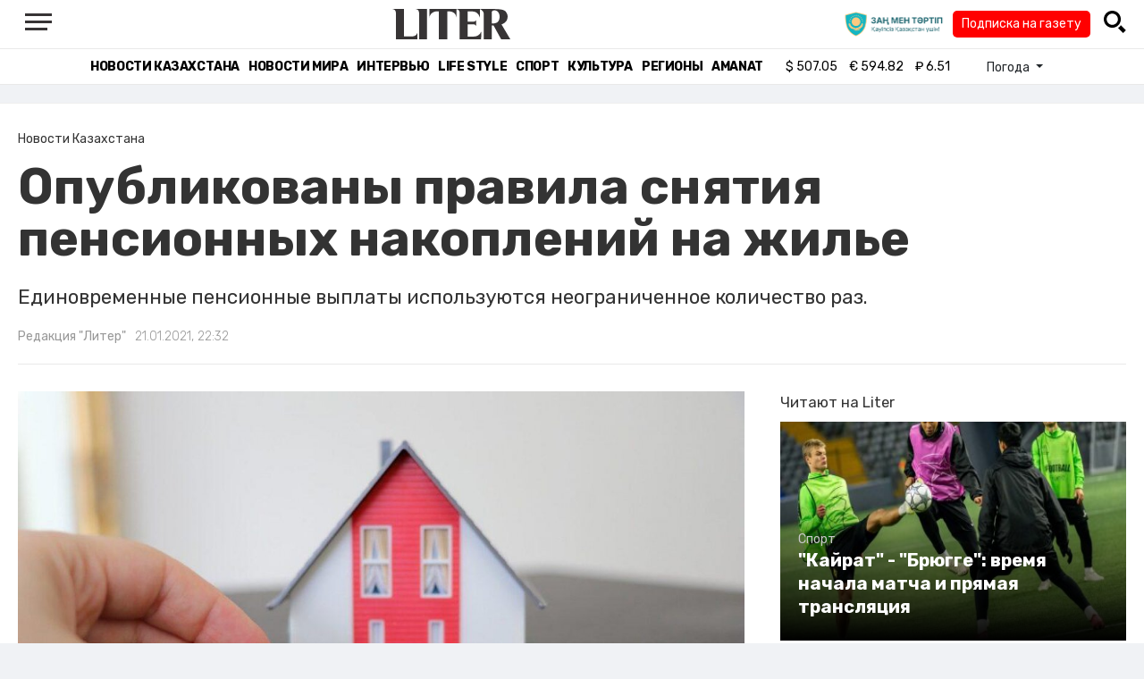

--- FILE ---
content_type: text/html; charset=UTF-8
request_url: https://liter.kz/opublikovany-pravila-snyatiya-pensionnyh-nakoplenij-na-zhile/
body_size: 14707
content:
<!DOCTYPE html>
<html lang="ru" class="no-js" prefix="og: http://ogp.me/ns#">
<head >
    <title>Опубликованы правила снятия пенсионных накоплений на жилье</title>

    <link rel="canonical" href="https://liter.kz/opublikovany-pravila-snyatiya-pensionnyh-nakoplenij-na-zhile/"/>

    
    <meta charset="UTF-8" />
<meta name="keywords" content="жилье, правила, Пенсионные, накопления" />
<meta name="description" content="Единовременные пенсионные выплаты используются неограниченное количество раз." />
<meta name="robots" content="follow, index, max-snippet:-1, max-video-preview:-1, max-image-preview:large" />
<meta name="news_keywords" content="жилье, правила, Пенсионные, накопления" />
<meta property="og:site_name" content="Новости Казахстана - Liter.kz" />
<meta property="og:title" content="Опубликованы правила снятия пенсионных накоплений на жилье" />
<meta property="og:description" content="Единовременные пенсионные выплаты используются неограниченное количество раз." />
<meta property="og:url" content="https://liter.kz/opublikovany-pravila-snyatiya-pensionnyh-nakoplenij-na-zhile/" />
<meta property="og:locale" content="ru_RU" />
<meta property="og:image" content="https://liter.kz/cache/imagine/1200/uploads/news/2021/01/21/house-4516176_1280.jpg" />
<meta property="og:type" content="article" />
<meta property="og:image:alt" content="Опубликованы правила снятия пенсионных накоплений на жилье" />
<meta property="twitter:image" content="https://liter.kz/cache/imagine/1200/uploads/news/2021/01/21/house-4516176_1280.jpg" />
<meta property="og:image:secure_url" content="https://liter.kz/cache/imagine/1200/uploads/news/2021/01/21/house-4516176_1280.jpg" />
<meta property="og:image:width" content="1200" />
<meta property="og:image:height" content="799" />
<meta property="og:image:type" content="image/jpeg" />
<meta property="article:tag" content="жилье, правила, Пенсионные, накопления" />
<meta property="article:section" content="Новости Казахстана" />
<meta property="article:published_time" content="2021-01-21T22:32:59+05:00" />
<meta property="article:modified_time" content="2021-12-23T07:10:59+05:00" />
<meta property="og:updated_time" content="2021-12-23T07:10:59+05:00" />
<meta property="twitter:card" content="summary_large_image" />
<meta property="twitter:title" content="Опубликованы правила снятия пенсионных накоплений на жилье" />
<meta property="twitter:description" content="Единовременные пенсионные выплаты используются неограниченное количество раз." />

    <link href="https://liter.kz/favicon.ico" rel="icon" type="image/x-icon" />
    <link href="https://liter.kz/favicon.ico" rel="shortcut icon" type="image/vnd.microsoft.icon" />
    <link rel="icon" type="image/png" sizes="16x16" href="/build/favicons/favicon-16x16.png">
    <link rel="icon" type="image/png" sizes="32x32" href="/build/favicons/favicon-32x32.png">
    <link rel="apple-touch-icon" sizes="57x57" href="/build/favicons/apple-icon-57x57.png">
    <link rel="apple-touch-icon" sizes="60x60" href="/build/favicons/apple-icon-60x60.png">
    <link rel="apple-touch-icon" sizes="72x72" href="/build/favicons/apple-icon-72x72.png">
    <link rel="apple-touch-icon" sizes="76x76" href="/build/favicons/apple-icon-76x76.png">
    <link rel="apple-touch-icon" sizes="114x114" href="/build/favicons/apple-icon-114x114.png">
    <link rel="apple-touch-icon" sizes="120x120" href="/build/favicons/apple-icon-120x120.png">
    <link rel="apple-touch-icon" sizes="144x144" href="/build/favicons/apple-icon-144x144.png">
    <link rel="apple-touch-icon" sizes="152x152" href="/build/favicons/apple-icon-152x152.png">
    <link rel="apple-touch-icon" sizes="180x180" href="/build/favicons/apple-icon-180x180.png">
    <link rel="icon" type="image/png" sizes="192x192" href="/build/favicons/android-icon-192x192.png">
    <link rel="icon" type="image/png" sizes="96x96" href="/build/favicons/favicon-96x96.png">
    <link rel="manifest" href="/build/favicons/manifest.json">
    <meta name="msapplication-TileColor" content="#ffffff">
    <meta name="msapplication-TileImage" content="/build/favicons/ms-icon-144x144.png">
    <meta name="theme-color" content="#ffffff">
    <meta name="viewport" content="width=device-width, initial-scale=1, shrink-to-fit=no">
    <meta name="pmail-verification" content="1fcf2bad9c4405f22ce95a51c314a6cb">
    <link href="//fonts.googleapis.com" rel="dns-prefetch preconnect"/>
    <link href="//www.youtube.com" rel="dns-prefetch preconnect"/>
    <link rel="preconnect" href="https://fonts.googleapis.com">
    <link rel="preconnect" href="https://fonts.gstatic.com" crossorigin>
    <link href="https://fonts.googleapis.com/css2?family=Rubik:wght@300;400;500;700&display=swap" rel="stylesheet">

    <!-- Google tag (gtag.js) -->
    <script async src="https://www.googletagmanager.com/gtag/js?id=G-DW7XF2E5MB"></script>
    <script>
        window.dataLayer = window.dataLayer || [];
        function gtag(){dataLayer.push(arguments);}
        gtag('js', new Date());

        gtag('config', 'G-DW7XF2E5MB');
    </script>

                <link rel="stylesheet" href="/build/app.e8f113cb.css">
        <style>
            .hidden {
                display: none !important;
            }
        </style>
    <link href="/custom.css?1767643194" rel="stylesheet" type="text/css">
    

    <link rel="stylesheet" href="/build/news-view.5bcd5c48.css">

                 <script type="application/ld+json">{"@context":"https:\/\/schema.org","@type":"WebSite","@id":"https:\/\/liter.kz\/#website","url":"https:\/\/liter.kz\/","name":"\u041e\u043f\u0443\u0431\u043b\u0438\u043a\u043e\u0432\u0430\u043d\u044b \u043f\u0440\u0430\u0432\u0438\u043b\u0430 \u0441\u043d\u044f\u0442\u0438\u044f \u043f\u0435\u043d\u0441\u0438\u043e\u043d\u043d\u044b\u0445 \u043d\u0430\u043a\u043e\u043f\u043b\u0435\u043d\u0438\u0439 \u043d\u0430 \u0436\u0438\u043b\u044c\u0435","potentialAction":{"@type":"SearchAction","target":"https:\/\/liter.kz\/search\/?search_text={search_term_string}","query-input":"required name=search_term_string"}}</script>
         <script type="application/ld+json">{"@context":"http:\/\/schema.org","@type":"WebPage","headline":"\u041e\u043f\u0443\u0431\u043b\u0438\u043a\u043e\u0432\u0430\u043d\u044b \u043f\u0440\u0430\u0432\u0438\u043b\u0430 \u0441\u043d\u044f\u0442\u0438\u044f \u043f\u0435\u043d\u0441\u0438\u043e\u043d\u043d\u044b\u0445 \u043d\u0430\u043a\u043e\u043f\u043b\u0435\u043d\u0438\u0439 \u043d\u0430 \u0436\u0438\u043b\u044c\u0435","url":"https:\/\/liter.kz\/","image":{"@type":"ImageObject","url":"https:\/\/liter.kz\/build\/images\/default.jpg","width":1200,"height":740}}</script>
         <script type="application/ld+json">{"@context":"https:\/\/schema.org","@type":"Organization","@id":"https:\/\/liter.kz\/#organization","name":"Liter.kz","email":"liternews@mail.ru","url":"https:\/\/liter.kz\/","sameAs":["http:\/\/www.facebook.com\/literkz","http:\/\/twitter.com\/intent\/follow?source=followbutton\u0026variant=1.0\u0026screen_name=Literkz","http:\/\/www.youtube.com\/channel\/UCgY7BC-BSDIokqg9hnvbHKQ?sub_confirmation=1","http:\/\/vk.com\/liter_kz","https:\/\/t.me\/liternews"],"address":{"@type":"PostalAddress","streetAddress":"\u043f\u0440. \u041a\u0443\u043d\u0430\u0435\u0432\u0430, 12\/1","addressLocality":"\u0433. \u041d\u0443\u0440-\u0421\u0443\u043b\u0442\u0430\u043d","addressRegion":"\u0433. \u041d\u0443\u0440-\u0421\u0443\u043b\u0442\u0430\u043d","postalCode":"010017","addressCountry":{"@type":"Country","name":"KZ"}},"contactPoint":{"@type":"ContactPoint","telephone":"+7 (7172) 76-84-66","contactType":"technical support"},"logo":{"@type":"ImageObject","url":"https:\/\/liter.kz\/build\/images\/liter-logo-news.png","width":233,"height":60}}</script>
    

    <script type="application/ld+json">{"@context":"https:\/\/schema.org","@type":"NewsArticle","name":"\u041e\u043f\u0443\u0431\u043b\u0438\u043a\u043e\u0432\u0430\u043d\u044b \u043f\u0440\u0430\u0432\u0438\u043b\u0430 \u0441\u043d\u044f\u0442\u0438\u044f \u043f\u0435\u043d\u0441\u0438\u043e\u043d\u043d\u044b\u0445 \u043d\u0430\u043a\u043e\u043f\u043b\u0435\u043d\u0438\u0439 \u043d\u0430 \u0436\u0438\u043b\u044c\u0435","headline":"\u041e\u043f\u0443\u0431\u043b\u0438\u043a\u043e\u0432\u0430\u043d\u044b \u043f\u0440\u0430\u0432\u0438\u043b\u0430 \u0441\u043d\u044f\u0442\u0438\u044f \u043f\u0435\u043d\u0441\u0438\u043e\u043d\u043d\u044b\u0445 \u043d\u0430\u043a\u043e\u043f\u043b\u0435\u043d\u0438\u0439 \u043d\u0430 \u0436\u0438\u043b\u044c\u0435","description":"\u0415\u0434\u0438\u043d\u043e\u0432\u0440\u0435\u043c\u0435\u043d\u043d\u044b\u0435 \u043f\u0435\u043d\u0441\u0438\u043e\u043d\u043d\u044b\u0435 \u0432\u044b\u043f\u043b\u0430\u0442\u044b \u0438\u0441\u043f\u043e\u043b\u044c\u0437\u0443\u044e\u0442\u0441\u044f \u043d\u0435\u043e\u0433\u0440\u0430\u043d\u0438\u0447\u0435\u043d\u043d\u043e\u0435 \u043a\u043e\u043b\u0438\u0447\u0435\u0441\u0442\u0432\u043e \u0440\u0430\u0437.","articleBody":"\u041e\u043f\u0443\u0431\u043b\u0438\u043a\u043e\u0432\u0430\u043d\u044b \u043f\u0440\u0430\u0432\u0438\u043b\u0430 \u0438\u0441\u043f\u043e\u043b\u044c\u0437\u043e\u0432\u0430\u043d\u0438\u044f \u0435\u0434\u0438\u043d\u043e\u0432\u0440\u0435\u043c\u0435\u043d\u043d\u044b\u0445 \u043f\u0435\u043d\u0441\u0438\u043e\u043d\u043d\u044b\u0445 \u043d\u0430\u043a\u043e\u043f\u043b\u0435\u043d\u0438\u0439 \u0434\u043b\u044f \u0443\u043b\u0443\u0447\u0448\u0435\u043d\u0438\u044f \u0436\u0438\u043b\u0438\u0449\u043d\u044b\u0445 \u0443\u0441\u043b\u043e\u0432\u0438\u0439, \u043f\u0435\u0440\u0435\u0434\u0430\u0435\u0442 Liter.kz.\r\u041f\u0440\u0430\u0432\u0438\u043b\u0430 \u0443\u0442\u0432\u0435\u0440\u0436\u0434\u0435\u043d\u044b \u043f\u0440\u0438\u043a\u0430\u0437\u043e\u043c \u043c\u0438\u043d\u0438\u0441\u0442\u0440\u0430 \u0438\u043d\u0434\u0443\u0441\u0442\u0440\u0438\u0438 \u0438 \u0438\u043d\u0444\u0440\u0430\u0441\u0442\u0440\u0443\u043a\u0442\u0443\u0440\u043d\u043e\u0433\u043e \u0440\u0430\u0437\u0432\u0438\u0442\u0438\u044f \u0420\u041a \u043e\u0442 21 \u044f\u043d\u0432\u0430\u0440\u044f 2021 \u0433\u043e\u0434\u0430.\r\u0415\u0434\u0438\u043d\u043e\u0432\u0440\u0435\u043c\u0435\u043d\u043d\u044b\u0435 \u043f\u0435\u043d\u0441\u0438\u043e\u043d\u043d\u044b\u0435 \u0432\u044b\u043f\u043b\u0430\u0442\u044b \u0434\u043e\u043f\u0443\u0441\u043a\u0430\u0435\u0442\u0441\u044f \u0438\u0441\u043f\u043e\u043b\u044c\u0437\u043e\u0432\u0430\u0442\u044c \u0434\u043b\u044f \u0441\u043b\u0435\u0434\u0443\u044e\u0449\u0438\u0445 \u0446\u0435\u043b\u0435\u0439:\r\r \t\u043f\u043e\u043b\u043d\u043e\u0433\u043e \u0440\u0430\u0441\u0447\u0435\u0442\u0430 \u043f\u043e \u0433\u0440\u0430\u0436\u0434\u0430\u043d\u0441\u043a\u043e-\u043f\u0440\u0430\u0432\u043e\u0432\u044b\u043c \u0441\u0434\u0435\u043b\u043a\u0430\u043c, \u0441\u0432\u044f\u0437\u0430\u043d\u043d\u044b\u0445 \u0441\u00a0\u043f\u0440\u0438\u043e\u0431\u0440\u0435\u0442\u0435\u043d\u0438\u0435\u043c \u0436\u0438\u043b\u0438\u0449\u0430 \u0432 \u0441\u043e\u0431\u0441\u0442\u0432\u0435\u043d\u043d\u043e\u0441\u0442\u044c \u043f\u043e \u0434\u043e\u0433\u043e\u0432\u043e\u0440\u0430\u043c \u043a\u0443\u043f\u043b\u0438-\u043f\u0440\u043e\u0434\u0430\u0436\u0438,\u00a0\u043f\u0440\u0438\u0432\u0430\u0442\u0438\u0437\u0430\u0446\u0438\u0438, \u0440\u0430\u0441\u0441\u0440\u043e\u0447\u043a\u0438, \u043e\u0431\u043c\u0435\u043d\u0430 (\u043c\u0435\u043d\u044b) \u0436\u0438\u043b\u0438\u0449\u0430, \u043f\u043e \u0434\u043e\u0433\u043e\u0432\u043e\u0440\u0430\u043c \u043e \u0434\u043e\u043b\u0435\u0432\u043e\u043c \u0443\u0447\u0430\u0441\u0442\u0438\u0438 \u0432 \u0436\u0438\u043b\u0438\u0449\u043d\u043e\u043c \u0441\u0442\u0440\u043e\u0438\u0442\u0435\u043b\u044c\u0441\u0442\u0432\u0435 \u043f\u0440\u0438 \u043d\u0430\u043b\u0438\u0447\u0438\u0438 \u0433\u0430\u0440\u0430\u043d\u0442\u0438\u0438 \u0441\u043e\u0433\u043b\u0430\u0441\u043d\u043e \u0437\u0430\u043a\u043e\u043d\u043e\u0434\u0430\u0442\u0435\u043b\u044c\u0441\u0442\u0432\u0443 \u043e \u0434\u043e\u043b\u0435\u0432\u043e\u043c \u0443\u0447\u0430\u0441\u0442\u0438\u0438;\r \t\u0441\u0442\u0440\u043e\u0438\u0442\u0435\u043b\u044c\u0441\u0442\u0432\u0430 \u0438\u043d\u0434\u0438\u0432\u0438\u0434\u0443\u0430\u043b\u044c\u043d\u043e\u0433\u043e \u0436\u0438\u043b\u043e\u0433\u043e \u0434\u043e\u043c\u0430, \u0432\u043a\u043b\u044e\u0447\u0430\u044f \u043f\u0440\u0438\u043e\u0431\u0440\u0435\u0442\u0435\u043d\u0438\u0435 \u0437\u0435\u043c\u0435\u043b\u044c\u043d\u043e\u0433\u043e \u0443\u0447\u0430\u0441\u0442\u043a\u0430 \u0441 \u0446\u0435\u043b\u0435\u0432\u044b\u043c \u043d\u0430\u0437\u043d\u0430\u0447\u0435\u043d\u0438\u0435\u043c \u2013 \u0438\u043d\u0434\u0438\u0432\u0438\u0434\u0443\u0430\u043b\u044c\u043d\u043e\u0435 \u0436\u0438\u043b\u0438\u0449\u043d\u043e\u0435 \u0441\u0442\u0440\u043e\u0438\u0442\u0435\u043b\u044c\u0441\u0442\u0432\u043e \u0438\u043b\u0438 \u043b\u0438\u0447\u043d\u043e\u0435 \u043f\u043e\u0434\u0441\u043e\u0431\u043d\u043e\u0435 \u0445\u043e\u0437\u044f\u0439\u0441\u0442\u0432\u043e;\r \t\u0432\u043d\u0435\u0441\u0435\u043d\u0438\u044f \u043f\u0435\u0440\u0432\u043e\u043d\u0430\u0447\u0430\u043b\u044c\u043d\u043e\u0433\u043e \u0432\u0437\u043d\u043e\u0441\u0430 \u0434\u043b\u044f \u043f\u043e\u043b\u0443\u0447\u0435\u043d\u0438\u044f \u0438\u043f\u043e\u0442\u0435\u0447\u043d\u043e\u0433\u043e \u0436\u0438\u043b\u0438\u0449\u043d\u043e\u0433\u043e \u0437\u0430\u0439\u043c\u0430 \u043d\u0430 \u043f\u0440\u0438\u043e\u0431\u0440\u0435\u0442\u0435\u043d\u0438\u0435 \u0436\u0438\u043b\u0438\u0449\u0430 \u0438 (\u0438\u043b\u0438) \u0436\u0438\u043b\u0438\u0449\u0430 \u0441 \u043f\u0440\u043e\u0432\u0435\u0434\u0435\u043d\u0438\u0435\u043c \u0440\u0435\u043c\u043e\u043d\u0442\u0430 \u0432 \u0440\u0430\u043c\u043a\u0430\u0445 \u043e\u0434\u043d\u043e\u0433\u043e \u0434\u043e\u0433\u043e\u0432\u043e\u0440\u0430 \u0431\u0430\u043d\u043a\u043e\u0432\u0441\u043a\u043e\u0433\u043e \u0437\u0430\u0439\u043c\u0430, \u0447\u0430\u0441\u0442\u0438\u0447\u043d\u043e\u0433\u043e \u0438\u043b\u0438 \u043f\u043e\u043b\u043d\u043e\u0433\u043e \u043f\u043e\u0433\u0430\u0448\u0435\u043d\u0438\u044f \u0437\u0430\u0434\u043e\u043b\u0436\u0435\u043d\u043d\u043e\u0441\u0442\u0438 \u043f\u043e \u0438\u043f\u043e\u0442\u0435\u0447\u043d\u043e\u043c\u0443 \u0436\u0438\u043b\u0438\u0449\u043d\u043e\u043c\u0443 \u0437\u0430\u0439\u043c\u0443;\r \t\u043f\u043e\u043b\u0443\u0447\u0435\u043d\u0438\u044f, \u0447\u0430\u0441\u0442\u0438\u0447\u043d\u043e\u0433\u043e \u0438\u043b\u0438 \u043f\u043e\u043b\u043d\u043e\u0433\u043e \u043f\u043e\u0433\u0430\u0448\u0435\u043d\u0438\u044f \u0437\u0430\u0434\u043e\u043b\u0436\u0435\u043d\u043d\u043e\u0441\u0442\u0438, \u0440\u0435\u0444\u0438\u043d\u0430\u043d\u0441\u0438\u0440\u043e\u0432\u0430\u043d\u0438\u044f \u0438\u043f\u043e\u0442\u0435\u0447\u043d\u043e\u0433\u043e \u0436\u0438\u043b\u0438\u0449\u043d\u043e\u0433\u043e \u0437\u0430\u0439\u043c\u0430;\r \t\u043f\u0440\u0438\u043e\u0431\u0440\u0435\u0442\u0435\u043d\u0438\u044f \u0436\u0438\u043b\u0438\u0449\u0430 \u0432 \u0440\u0430\u043c\u043a\u0430\u0445 \u0444\u0438\u043d\u0430\u043d\u0441\u0438\u0440\u043e\u0432\u0430\u043d\u0438\u044f \u0438\u0441\u043b\u0430\u043c\u0441\u043a\u0438\u043c \u0431\u0430\u043d\u043a\u043e\u043c;\r \t\u0447\u0430\u0441\u0442\u0438\u0447\u043d\u043e\u0433\u043e \u0438\u043b\u0438 \u043f\u043e\u043b\u043d\u043e\u0433\u043e \u043f\u043e\u0433\u0430\u0448\u0435\u043d\u0438\u044f \u0437\u0430\u0434\u043e\u043b\u0436\u0435\u043d\u043d\u043e\u0441\u0442\u0438 \u043f\u043e \u0434\u043e\u0433\u043e\u0432\u043e\u0440\u0430\u043c \u0434\u043e\u043b\u0433\u043e\u0441\u0440\u043e\u0447\u043d\u043e\u0439 \u0430\u0440\u0435\u043d\u0434\u044b \u0436\u0438\u043b\u0438\u0449\u0430 \u0441 \u043f\u0440\u0430\u0432\u043e\u043c \u0432\u044b\u043a\u0443\u043f\u0430, \u043f\u0440\u0435\u0434\u043e\u0441\u0442\u0430\u0432\u043b\u0435\u043d\u043d\u043e\u0433\u043e \u0432 \u0440\u0430\u043c\u043a\u0430\u0445 \u043f\u0440\u043e\u0433\u0440\u0430\u043c\u043c \u0436\u0438\u043b\u0438\u0449\u043d\u043e\u0433\u043e \u0441\u0442\u0440\u043e\u0438\u0442\u0435\u043b\u044c\u0441\u0442\u0432\u0430 \u0438 \u0430\u043d\u0442\u0438\u043a\u0440\u0438\u0437\u0438\u0441\u043d\u044b\u0445 \u043f\u0440\u043e\u0433\u0440\u0430\u043c\u043c.\r\r\u0415\u0434\u0438\u043d\u043e\u0432\u0440\u0435\u043c\u0435\u043d\u043d\u044b\u0435 \u043f\u0435\u043d\u0441\u0438\u043e\u043d\u043d\u044b\u0435 \u0432\u044b\u043f\u043b\u0430\u0442\u044b \u0438\u0441\u043f\u043e\u043b\u044c\u0437\u0443\u044e\u0442\u0441\u044f \u043d\u0435\u043e\u0433\u0440\u0430\u043d\u0438\u0447\u0435\u043d\u043d\u043e\u0435 \u043a\u043e\u043b\u0438\u0447\u0435\u0441\u0442\u0432\u043e \u0440\u0430\u0437.\u00a0\u041f\u0440\u0438 \u044d\u0442\u043e\u043c \u0434\u043e\u043f\u0443\u0441\u043a\u0430\u0435\u0442\u0441\u044f \u0438\u0441\u043f\u043e\u043b\u044c\u0437\u043e\u0432\u0430\u043d\u0438\u0435 \u043f\u043e\u043b\u0443\u0447\u0430\u0442\u0435\u043b\u0435\u043c \u0435\u0434\u0438\u043d\u043e\u0432\u0440\u0435\u043c\u0435\u043d\u043d\u044b\u0445 \u043f\u0435\u043d\u0441\u0438\u043e\u043d\u043d\u044b\u0445 \u0432\u044b\u043f\u043b\u0430\u0442, \u043f\u0440\u0438\u043d\u0430\u0434\u043b\u0435\u0436\u0430\u0449\u0438\u0445 \u0437\u0430\u044f\u0432\u0438\u0442\u0435\u043b\u044e \u0432 \u043b\u0438\u0446\u0435 \u0441\u0443\u043f\u0440\u0443\u0433\u0430 (\u0438) \u0438 (\u0438\u043b\u0438) \u0431\u043b\u0438\u0437\u043a\u0438\u0445 \u0440\u043e\u0434\u0441\u0442\u0432\u0435\u043d\u043d\u0438\u043a\u043e\u0432.\r\u041d\u0430\u043b\u0438\u0447\u0438\u0435 \u0432 \u0441\u043e\u0431\u0441\u0442\u0432\u0435\u043d\u043d\u043e\u0441\u0442\u0438 \u043f\u043e\u043b\u0443\u0447\u0430\u0442\u0435\u043b\u044f \u0436\u0438\u043b\u0438\u0449\u0430 \u043d\u0435 \u044f\u0432\u043b\u044f\u0435\u0442\u0441\u044f \u043e\u0441\u043d\u043e\u0432\u0430\u043d\u0438\u0435\u043c \u0434\u043b\u044f\u00a0\u043e\u0442\u043a\u0430\u0437\u0430 \u0432 \u043f\u043e\u043b\u0443\u0447\u0435\u043d\u0438\u0438 \u0438 \u0438\u0441\u043f\u043e\u043b\u044c\u0437\u043e\u0432\u0430\u043d\u0438\u0438 \u0435\u0434\u0438\u043d\u043e\u0432\u0440\u0435\u043c\u0435\u043d\u043d\u044b\u0445 \u043f\u0435\u043d\u0441\u0438\u043e\u043d\u043d\u044b\u0445 \u0432\u044b\u043f\u043b\u0430\u0442.\r\u00ab\u0418\u0441\u043f\u043e\u043b\u044c\u0437\u043e\u0432\u0430\u043d\u0438\u0435 \u0435\u0434\u0438\u043d\u043e\u0432\u0440\u0435\u043c\u0435\u043d\u043d\u044b\u0445 \u043f\u0435\u043d\u0441\u0438\u043e\u043d\u043d\u044b\u0445 \u0432\u044b\u043f\u043b\u0430\u0442 \u0434\u043b\u044f \u0443\u043b\u0443\u0447\u0448\u0435\u043d\u0438\u044f\u00a0\u0436\u0438\u043b\u0438\u0449\u043d\u044b\u0445 \u0443\u0441\u043b\u043e\u0432\u0438\u0439 \u043e\u0441\u0443\u0449\u0435\u0441\u0442\u0432\u043b\u044f\u0435\u0442\u0441\u044f \u0431\u0435\u0437\u043d\u0430\u043b\u0438\u0447\u043d\u044b\u043c \u0441\u043f\u043e\u0441\u043e\u0431\u043e\u043c.\u00a0\u041f\u0440\u0438 \u043d\u0435\u0434\u043e\u0441\u0442\u0430\u0442\u043e\u0447\u043d\u043e\u0441\u0442\u0438 \u0441\u0443\u043c\u043c\u044b \u0435\u0434\u0438\u043d\u043e\u0432\u0440\u0435\u043c\u0435\u043d\u043d\u044b\u0445 \u043f\u0435\u043d\u0441\u0438\u043e\u043d\u043d\u044b\u0445 \u0432\u044b\u043f\u043b\u0430\u0442 \u00a0\u0434\u043e\u043f\u0443\u0441\u043a\u0430\u0435\u0442\u0441\u044f \u0438\u0441\u043f\u043e\u043b\u044c\u0437\u043e\u0432\u0430\u043d\u0438\u0435 \u0441\u043e\u0431\u0441\u0442\u0432\u0435\u043d\u043d\u044b\u0445 \u0441\u0440\u0435\u0434\u0441\u0442\u0432. \u0422\u0430\u043a\u0436\u0435 \u043d\u0435 \u0434\u043e\u043f\u0443\u0441\u043a\u0430\u044e\u0442\u0441\u044f \u0438\u0441\u043f\u043e\u043b\u044c\u0437\u043e\u0432\u0430\u043d\u0438\u0435 \u0435\u0434\u0438\u043d\u043e\u0432\u0440\u0435\u043c\u0435\u043d\u043d\u044b\u0445 \u043f\u0435\u043d\u0441\u0438\u043e\u043d\u043d\u044b\u0445 \u0432\u044b\u043f\u043b\u0430\u0442 \u043d\u0430\u00a0\u043f\u0440\u0438\u043e\u0431\u0440\u0435\u0442\u0435\u043d\u0438\u0435 \u043d\u0435\u0434\u0432\u0438\u0436\u0438\u043c\u043e\u0433\u043e \u0438\u043c\u0443\u0449\u0435\u0441\u0442\u0432\u0430 \u0443 \u0441\u0443\u043f\u0440\u0443\u0433\u0430 (-\u0433\u0438), \u0431\u043b\u0438\u0437\u043a\u0438\u0445 \u0440\u043e\u0434\u0441\u0442\u0432\u0435\u043d\u043d\u0438\u043a\u043e\u0432 \u043f\u043e\u043b\u0443\u0447\u0430\u0442\u0435\u043b\u044f\u00bb, - \u0433\u043e\u0432\u043e\u0440\u0438\u0442\u0441\u044f \u0432 \u0443\u0442\u0432\u0435\u0440\u0436\u0434\u0435\u043d\u043d\u044b\u0445 \u043f\u0440\u0430\u0432\u0438\u043b\u0430\u0445.\r\u0414\u043b\u044f \u0438\u0441\u043f\u043e\u043b\u044c\u0437\u043e\u0432\u0430\u043d\u0438\u044f \u0435\u0434\u0438\u043d\u043e\u0432\u0440\u0435\u043c\u0435\u043d\u043d\u044b\u0445 \u043f\u0435\u043d\u0441\u0438\u043e\u043d\u043d\u044b\u0445 \u0432\u044b\u043f\u043b\u0430\u0442 \u0434\u043b\u044f \u0443\u043b\u0443\u0447\u0448\u0435\u043d\u0438\u044f\u00a0\u0436\u0438\u043b\u0438\u0449\u043d\u044b\u0445 \u0443\u0441\u043b\u043e\u0432\u0438\u0439 \u0437\u0430\u044f\u0432\u0438\u0442\u0435\u043b\u044c \u0441\u0430\u043c\u043e\u0441\u0442\u043e\u044f\u0442\u0435\u043b\u044c\u043d\u043e \u043f\u043e\u043b\u0443\u0447\u0430\u0435\u0442 \u0438\u0437 \u0415\u041d\u041f\u0424 \u0438\u043d\u0444\u043e\u0440\u043c\u0430\u0446\u0438\u044e \u043e \u0434\u043e\u0441\u0442\u0443\u043f\u043d\u043e\u0439 \u0441\u0443\u043c\u043c\u0435 \u0435\u0434\u0438\u043d\u043e\u0432\u0440\u0435\u043c\u0435\u043d\u043d\u043e\u0439 \u043f\u0435\u043d\u0441\u0438\u043e\u043d\u043d\u043e\u0439 \u0432\u044b\u043f\u043b\u0430\u0442\u044b, \u0432 \u0442\u043e\u043c \u0447\u0438\u0441\u043b\u0435 \u0447\u0435\u0440\u0435\u0437 \u0438\u043d\u0442\u0435\u0440\u043d\u0435\u0442-\u0440\u0435\u0441\u0443\u0440\u0441 \u0415\u041d\u041f\u0424.\r\u0417\u0430\u044f\u0432\u0438\u0442\u0435\u043b\u044c \u043f\u043e\u0441\u0440\u0435\u0434\u0441\u0442\u0432\u043e\u043c \u042d\u0426\u041f \u0438\u043b\u0438 \u0438\u043d\u044b\u043c \u044d\u043b\u0435\u043a\u0442\u0440\u043e\u043d\u043d\u044b\u043c \u0441\u043f\u043e\u0441\u043e\u0431\u043e\u043c, \u0443\u0441\u0442\u0430\u043d\u043e\u0432\u043b\u0435\u043d\u043d\u044b\u043c \u0432\u043d\u0443\u0442\u0440\u0435\u043d\u043d\u0438\u043c \u0434\u043e\u043a\u0443\u043c\u0435\u043d\u0442\u043e\u043c \u0443\u043f\u043e\u043b\u043d\u043e\u043c\u043e\u0447\u0435\u043d\u043d\u043e\u0433\u043e \u043e\u043f\u0435\u0440\u0430\u0442\u043e\u0440\u0430, \u0430\u0432\u0442\u043e\u0440\u0438\u0437\u0443\u0435\u0442\u0441\u044f \u043d\u0430 \u0438\u043d\u0442\u0435\u0440\u043d\u0435\u0442-\u0440\u0435\u0441\u0443\u0440\u0441\u0435 \u0443\u043f\u043e\u043b\u043d\u043e\u043c\u043e\u0447\u0435\u043d\u043d\u043e\u0433\u043e \u043e\u043f\u0435\u0440\u0430\u0442\u043e\u0440\u0430. \u0417\u0430\u0442\u0435\u043c \u043e\u0442\u043a\u0440\u044b\u0432\u0430\u0435\u0442 \u0441\u0432\u043e\u0439 \u043b\u0438\u0447\u043d\u044b\u0439 \u043a\u0430\u0431\u0438\u043d\u0435\u0442, \u0432 \u043a\u043e\u0442\u043e\u0440\u043e\u043c \u043f\u043e\u0434\u0430\u0435\u0442 \u0437\u0430\u044f\u0432\u043a\u0443 \u043d\u0430 \u043e\u0442\u043a\u0440\u044b\u0442\u0438\u0435 \u0441\u043f\u0435\u0446\u0438\u0430\u043b\u044c\u043d\u043e\u0433\u043e \u0441\u0447\u0435\u0442\u0430.\r\u0417\u0430\u044f\u0432\u0438\u0442\u0435\u043b\u044c \u043c\u043e\u0436\u0435\u0442 \u0442\u0430\u043a\u0436\u0435 \u043e\u0442\u043a\u0440\u044b\u0442\u044c \u0441\u043f\u0435\u0446\u0438\u0430\u043b\u044c\u043d\u044b\u0439 \u0441\u0447\u0435\u0442 \u0438\u043d\u044b\u043c \u0441\u043f\u043e\u0441\u043e\u0431\u043e\u043c. \u041f\u043e\u0441\u043b\u0435 \u043e\u0442\u043a\u0440\u044b\u0442\u0438\u044f \u0441\u043f\u0435\u0446\u0438\u0430\u043b\u044c\u043d\u043e\u0433\u043e \u0441\u0447\u0435\u0442\u0430 \u0437\u0430\u044f\u0432\u0438\u0442\u0435\u043b\u044c \u0437\u0430\u043f\u043e\u043b\u043d\u044f\u0435\u0442 \u044d\u043b\u0435\u043a\u0442\u0440\u043e\u043d\u043d\u044b\u0435 \u0437\u0430\u044f\u0432\u043b\u0435\u043d\u0438\u044f \u043d\u0430 \u0435\u0434\u0438\u043d\u043e\u0432\u0440\u0435\u043c\u0435\u043d\u043d\u0443\u044e \u043f\u0435\u043d\u0441\u0438\u043e\u043d\u043d\u0443\u044e \u0432\u044b\u043f\u043b\u0430\u0442\u0443 \u0441 \u0443\u043a\u0430\u0437\u0430\u043d\u0438\u0435\u043c \u043d\u043e\u043c\u0435\u0440\u0430 \u0441\u043f\u0435\u0446\u0438\u0430\u043b\u044c\u043d\u043e\u0433\u043e \u0441\u0447\u0435\u0442\u0430, \u0446\u0435\u043b\u0438 \u0438\u0441\u043f\u043e\u043b\u044c\u0437\u043e\u0432\u0430\u043d\u0438\u044f, \u0434\u043e\u0441\u0442\u0443\u043f\u043d\u043e\u0439 \u0441\u0443\u043c\u043c\u044b, \u0441\u043f\u043e\u0441\u043e\u0431\u043e\u0432 \u0443\u0434\u0435\u0440\u0436\u0430\u043d\u0438\u044f \u0438 \u043f\u0435\u0440\u0435\u0447\u0438\u0441\u043b\u0435\u043d\u0438\u044f \u0438\u043d\u0434\u0438\u0432\u0438\u0434\u0443\u0430\u043b\u044c\u043d\u043e\u0433\u043e \u043f\u043e\u0434\u043e\u0445\u043e\u0434\u043d\u043e\u0433\u043e \u043d\u0430\u043b\u043e\u0433\u0430.\r\u0421 \u043f\u043e\u043b\u043d\u044b\u043c \u0442\u0435\u043a\u0441\u0442\u043e\u043c \u0434\u043e\u043a\u0443\u043c\u0435\u043d\u0442\u0430 \u043c\u043e\u0436\u043d\u043e \u043e\u0437\u043d\u0430\u043a\u043e\u043c\u0438\u0442\u044c\u0441\u044f \u0437\u0434\u0435\u0441\u044c.\r\u0420\u0430\u043d\u0435\u0435 \u0441\u0442\u0430\u043b\u043e \u0438\u0437\u0432\u0435\u0441\u0442\u043d\u043e, \u0447\u0442\u043e \u0441 1 \u044f\u043d\u0432\u0430\u0440\u044f 2021 \u0433\u043e\u0434\u0430 \u043a\u0430\u0437\u0430\u0445\u0441\u0442\u0430\u043d\u0446\u044b, \u043a\u043e\u0442\u043e\u0440\u044b\u0435 \u0438\u043c\u0435\u044e\u0442 \u043f\u043e\u0440\u043e\u0433 \u0434\u043e\u0441\u0442\u0430\u0442\u043e\u0447\u043d\u043e\u0441\u0442\u0438, \u0441\u043c\u043e\u0433\u0443\u0442 \u0438\u0441\u043f\u043e\u043b\u044c\u0437\u043e\u0432\u0430\u0442\u044c \u0447\u0430\u0441\u0442\u044c \u0441\u0432\u043e\u0438\u0445 \u043f\u0435\u043d\u0441\u0438\u043e\u043d\u043d\u044b\u0445 \u043d\u0430\u043a\u043e\u043f\u043b\u0435\u043d\u0438\u0439 \u043d\u0430 \u043f\u043e\u043a\u0443\u043f\u043a\u0443 \u0436\u0438\u043b\u044c\u044f, \u0443\u043b\u0443\u0447\u0448\u0435\u043d\u0438\u0435 \u0441\u0432\u043e\u0438\u0445 \u0436\u0438\u043b\u0438\u0449\u043d\u044b\u0445 \u0443\u0441\u043b\u043e\u0432\u0438\u0439, \u043e\u043f\u043b\u0430\u0442\u0443 \u043b\u0435\u0447\u0435\u043d\u0438\u044f, \u0430 \u0442\u0430\u043a\u0436\u0435 \u0441\u043c\u043e\u0433\u0443\u0442 \u0432\u043b\u043e\u0436\u0438\u0442\u044c \u0441\u0440\u0435\u0434\u0441\u0442\u0432\u0430 \u0432 \u0446\u0435\u043d\u043d\u044b\u0435 \u0431\u0443\u043c\u0430\u0433\u0438.\r\u0414\u0435\u043f\u0443\u0442\u0430\u0442 \u041c\u0430\u0436\u0438\u043b\u0438\u0441\u0430 \u0410\u043c\u0430\u043d\u0436\u0430\u043d \u0416\u0430\u043c\u0430\u043b\u043e\u0432 \u043f\u043e\u043f\u0440\u043e\u0441\u0438\u043b \u041f\u0440\u0430\u0432\u0438\u0442\u0435\u043b\u044c\u0441\u0442\u0432\u043e \u043f\u043e\u0441\u043a\u043e\u0440\u0435\u0435 \u0443\u0442\u0432\u0435\u0440\u0434\u0438\u0442\u044c \u043f\u0440\u0430\u0432\u0438\u043b\u0430 \u0438\u0437\u044a\u044f\u0442\u0438\u044f \u043f\u0435\u043d\u0441\u0438\u043e\u043d\u043d\u044b\u0445 \u0441\u0440\u0435\u0434\u0441\u0442\u0432. \u041f\u043e \u0435\u0433\u043e \u0441\u043b\u043e\u0432\u0430\u043c, \u044d\u0442\u0438 \u043f\u0440\u0430\u0432\u0438\u043b\u0430 \u0436\u0434\u0435\u0442 671 \u0442\u044b\u0441\u044f\u0447\u0430 \u0433\u0440\u0430\u0436\u0434\u0430\u043d, \u0438 \u043c\u043d\u043e\u0433\u0438\u0435 \u0443\u0436\u0435 \u0432\u044b\u0431\u0440\u0430\u043b\u0438 \u0441\u0435\u0431\u0435 \u0436\u0438\u043b\u044c\u0435.\r\u0412 \u041a\u0430\u0437\u0430\u0445\u0441\u0442\u0430\u043d\u0435 \u0437\u0430\u043f\u0443\u0441\u0442\u0438\u043b\u0438 \u043d\u043e\u0432\u044b\u0439 \u0441\u0435\u0440\u0432\u0438\u0441 \u043f\u043e \u043f\u0440\u043e\u0432\u0435\u0440\u043a\u0435 \u043f\u0435\u043d\u0441\u0438\u043e\u043d\u043d\u044b\u0445 \u043d\u0430\u043a\u043e\u043f\u043b\u0435\u043d\u0438\u0439. \u0427\u0442\u043e\u0431\u044b \u0432\u043e\u0441\u043f\u043e\u043b\u044c\u0437\u043e\u0432\u0430\u0442\u044c\u0441\u044f \u0438\u043c, \u043d\u0443\u0436\u043d\u043e \u043f\u0435\u0440\u0435\u0439\u0442\u0438 \u043d\u0430 \u0441\u043f\u0435\u0446\u0438\u0430\u043b\u044c\u043d\u044b\u0439 \u043f\u043e\u0440\u0442\u0430\u043b \u0438 \u0430\u0432\u0442\u043e\u0440\u0438\u0437\u043e\u0432\u0430\u0442\u044c\u0441\u044f \u0441 \u043f\u043e\u043c\u043e\u0449\u044c\u044e \u043e\u0434\u043d\u043e\u0440\u0430\u0437\u043e\u0432\u043e\u0433\u043e \u043f\u0430\u0440\u043e\u043b\u044f.\r\u0412 \u00ab\u041e\u0442\u0431\u0430\u0441\u044b \u0431\u0430\u043d\u043a\u0435\u00bb \u0440\u0430\u0437\u0440\u0430\u0431\u043e\u0442\u0430\u043b\u0438 \u043f\u043e\u0440\u0442\u0430\u043b, \u0441 \u043f\u043e\u043c\u043e\u0449\u044c\u044e \u043a\u043e\u0442\u043e\u0440\u043e\u0433\u043e \u043a\u0430\u0437\u0430\u0445\u0441\u0442\u0430\u043d\u0446\u044b \u0441\u043c\u043e\u0433\u0443\u0442 \u043f\u043e\u0434\u0430\u0442\u044c \u0437\u0430\u044f\u0432\u043b\u0435\u043d\u0438\u044f \u043d\u0430 \u0434\u043e\u0441\u0440\u043e\u0447\u043d\u043e\u0435 \u0441\u043d\u044f\u0442\u0438\u0435 \u0447\u0430\u0441\u0442\u0438 \u043f\u0435\u043d\u0441\u0438\u043e\u043d\u043d\u044b\u0445 \u043d\u0430\u043a\u043e\u043f\u043b\u0435\u043d\u0438\u0439. \u0421\u0430\u0439\u0442 \u0437\u0430\u0440\u0430\u0431\u043e\u0442\u0430\u0435\u0442, \u043a\u043e\u0433\u0434\u0430 \u043f\u043e\u0434\u043f\u0438\u0448\u0443\u0442 \u0432\u0441\u0435 \u043d\u0435\u043e\u0431\u0445\u043e\u0434\u0438\u043c\u044b\u0435 \u0434\u043e\u043a\u0443\u043c\u0435\u043d\u0442\u044b.","dateCreated":"2021-01-21T23:32:59+06:00","datePublished":"2021-01-21T22:32:59+05:00","dateModified":"2021-12-23T07:10:59+05:00","articleSection":"\u041d\u043e\u0432\u043e\u0441\u0442\u0438 \u041a\u0430\u0437\u0430\u0445\u0441\u0442\u0430\u043d\u0430","publisher":{"@type":"Organization","name":"Liter.kz","url":"\/","address":{"@type":"PostalAddress","streetAddress":"\u043f\u0440. \u041a\u0443\u043d\u0430\u0435\u0432\u0430, 12\/1","addressLocality":"\u0433. \u0410\u0441\u0442\u0430\u043d\u0430","addressRegion":"\u0433. \u0410\u0441\u0442\u0430\u043d\u0430","postalCode":"010017","addressCountry":{"@type":"Country","name":"KZ"}},"contactPoint":{"@type":"ContactPoint","telephone":"+7 (7172) 76-84-66","contactType":"technical support"},"logo":{"@type":"ImageObject","url":"https:\/\/liter.kz\/build\/images\/liter-logo-news.png","width":233,"height":60},"sameAs":["http:\/\/www.facebook.com\/literkz","http:\/\/twitter.com\/intent\/follow?source=followbutton\u0026variant=1.0\u0026screen_name=Literkz","http:\/\/www.youtube.com\/channel\/UCgY7BC-BSDIokqg9hnvbHKQ?sub_confirmation=1","http:\/\/vk.com\/liter_kz","https:\/\/t.me\/liternews"]},"url":"https:\/\/liter.kz\/opublikovany-pravila-snyatiya-pensionnyh-nakoplenij-na-zhile\/","mainEntityOfPage":{"@type":"WebPage","@id":"https:\/\/liter.kz\/opublikovany-pravila-snyatiya-pensionnyh-nakoplenij-na-zhile\/","name":"\u041e\u043f\u0443\u0431\u043b\u0438\u043a\u043e\u0432\u0430\u043d\u044b \u043f\u0440\u0430\u0432\u0438\u043b\u0430 \u0441\u043d\u044f\u0442\u0438\u044f \u043f\u0435\u043d\u0441\u0438\u043e\u043d\u043d\u044b\u0445 \u043d\u0430\u043a\u043e\u043f\u043b\u0435\u043d\u0438\u0439 \u043d\u0430 \u0436\u0438\u043b\u044c\u0435"},"image":{"@type":"ImageObject","url":"https:\/\/liter.kz\/cache\/imagine\/1200\/uploads\/news\/2021\/01\/21\/house-4516176_1280.jpg","width":1200,"height":799},"author":{"@type":"Person","name":"\u0420\u0435\u0434\u0430\u043a\u0446\u0438\u044f \u0022\u041b\u0438\u0442\u0435\u0440\u0022","url":"\/author\/editors\/"}}</script>
    <script type="application/ld+json">{"@context":"https:\/\/schema.org","@type":"hentry","entry-title":"\u041e\u043f\u0443\u0431\u043b\u0438\u043a\u043e\u0432\u0430\u043d\u044b \u043f\u0440\u0430\u0432\u0438\u043b\u0430 \u0441\u043d\u044f\u0442\u0438\u044f \u043f\u0435\u043d\u0441\u0438\u043e\u043d\u043d\u044b\u0445 \u043d\u0430\u043a\u043e\u043f\u043b\u0435\u043d\u0438\u0439 \u043d\u0430 \u0436\u0438\u043b\u044c\u0435","published":"2021-01-21T22:32:59+05:00","updated":"2021-12-23T07:10:59+05:00"}</script>
    <script type="application/ld+json">{"@context":"https:\/\/schema.org","@type":"BreadcrumbList","itemListElement":[{"@type":"ListItem","position":1,"item":{"@id":"https:\/\/liter.kz\/","url":"https:\/\/liter.kz\/","name":"\u041e\u043f\u0443\u0431\u043b\u0438\u043a\u043e\u0432\u0430\u043d\u044b \u043f\u0440\u0430\u0432\u0438\u043b\u0430 \u0441\u043d\u044f\u0442\u0438\u044f \u043f\u0435\u043d\u0441\u0438\u043e\u043d\u043d\u044b\u0445 \u043d\u0430\u043a\u043e\u043f\u043b\u0435\u043d\u0438\u0439 \u043d\u0430 \u0436\u0438\u043b\u044c\u0435"}},{"@type":"ListItem","position":2,"item":{"@id":"https:\/\/liter.kz\/kazakhstan-news\/","url":"https:\/\/liter.kz\/kazakhstan-news\/","name":"\u041d\u043e\u0432\u043e\u0441\u0442\u0438 \u041a\u0430\u0437\u0430\u0445\u0441\u0442\u0430\u043d\u0430"}},{"@type":"ListItem","position":3,"item":{"@id":"https:\/\/liter.kz\/opublikovany-pravila-snyatiya-pensionnyh-nakoplenij-na-zhile\/","url":"https:\/\/liter.kz\/opublikovany-pravila-snyatiya-pensionnyh-nakoplenij-na-zhile\/","name":"\u041e\u043f\u0443\u0431\u043b\u0438\u043a\u043e\u0432\u0430\u043d\u044b \u043f\u0440\u0430\u0432\u0438\u043b\u0430 \u0441\u043d\u044f\u0442\u0438\u044f \u043f\u0435\u043d\u0441\u0438\u043e\u043d\u043d\u044b\u0445 \u043d\u0430\u043a\u043e\u043f\u043b\u0435\u043d\u0438\u0439 \u043d\u0430 \u0436\u0438\u043b\u044c\u0435"}}]}</script>

        <link href="https://liter.kz/opublikovany-pravila-snyatiya-pensionnyh-nakoplenij-na-zhile/amp/" rel="amphtml"/>

        <!--В <head> сайта один раз добавьте код загрузчика-->
        <script>window.yaContextCb = window.yaContextCb || []</script>
        <script src="https://yandex.ru/ads/system/context.js" defer></script>
    <!-- Yandex.Metrika counter -->
    <script type="text/javascript" >
        (function(m,e,t,r,i,k,a){m[i]=m[i]||function(){(m[i].a=m[i].a||[]).push(arguments)};
            m[i].l=1*new Date();
            for (var j = 0; j < document.scripts.length; j++) {if (document.scripts[j].src === r) { return; }}
            k=e.createElement(t),a=e.getElementsByTagName(t)[0],k.async=1,k.src=r,a.parentNode.insertBefore(k,a)})
        (window, document, "script", "https://mc.yandex.ru/metrika/tag.js", "ym");

        ym(53375884, "init", {
            clickmap:true,
            trackLinks:true,
            accurateTrackBounce:true
        });
    </script>
    <noscript><div><img src="https://mc.yandex.ru/watch/53375884" style="position:absolute; left:-9999px;" alt="" /></div></noscript>
    <!-- /Yandex.Metrika counter -->

    <!--LiveInternet counter--><script>
        new Image().src = "https://counter.yadro.ru/hit?r"+
            escape(document.referrer)+((typeof(screen)=="undefined")?"":
                ";s"+screen.width+"*"+screen.height+"*"+(screen.colorDepth?
                    screen.colorDepth:screen.pixelDepth))+";u"+escape(document.URL)+
            ";h"+escape(document.title.substring(0,150))+
            ";"+Math.random();</script><!--/LiveInternet-->
    <script charset="UTF-8" src="//web.webpushs.com/js/push/8c16fe778fa9074f362f8a249f0e3d88_1.js" defer></script>
</head>
<body class="view-desktop">

    <section class="header header--border-bottom">
    <div class="container ">
        <div class="d-flex justify-content-between align-items-center" id="header-content">
            <div class="d-flex align-items-center">
                <a class="menu-bars"
                   onclick="document.getElementById('offCanvasLeftOverlap').classList.add('is-open');document.getElementById('js-off-canvas-overlay').classList.add('is-visible');"><i><span></span><span></span><span
                                class="last"></span></i></a>
            </div>
            <div class="d-flex align-items-center xl-mt-10 xl-mb-10">
                <a href="/" class="d-flex " rel="home">
                    <img class="site-logo" src="/build/svg/liter-logo-black.svg" alt="liter-logo" width="132" height="34"></a>
            </div>

            <div class="search-icon">
                <div class="logo30">
                    <a href="#" target="_blank" title="Закон и порядок"><img src="/uploads/ztlogo.png" class="logo30"></a>
                </div>
                <div class="podpis-gaz-div">
                    <div class="podpis-gaz">
                        <a href="https://kaspi.kz/pay/KAZAKHGAZETTERI?9446=15&started_from=QR" target="_blank" title="Подписка на газету">Подписка на газету</a>
                    </div>
                </div>
                <img src="/build/svg/iconmonstr-magnifier-3.svg"
                     alt="Поиск по сайту"
                     width="25" height="25"
                     class="search-icon__img"
                     id="search-icon"
                     onclick="document.getElementById('header-content').classList.add('hidden'); document.getElementById('search-block').classList.remove('hidden')"
                >
            </div>
        </div>
        <div class="d-flex justify-content-center align-items-center">
            <div class="search-block hidden" id="search-block">
                <div class="search__block">
                    <form action="https://liter.kz/search/" method="get" autocomplete="off"
                          class="row gx-3 align-items-center">
                        <div class="col-1 col-xl-1 text-center">
                            <button type="button" class="btn-close btn-close-white search__block-close"
                                    onclick="document.getElementById('header-content').classList.remove('hidden'); document.getElementById('search-block').classList.add('hidden')"
                                    aria-label="Закрыть"
                            ></button>
                        </div>
                        <div class="col-9 col-xl-9">
                            <input type="text"
                                   class="form-control search__block-input"
                                   name="search_text"
                                   placeholder="Поиск по сайту"
                                   title="Поиск по сайту">
                        </div>
                        <div class="col-2 col-xl-2 d-grid">
                            <button type="submit" class="btn btn-primary search__block-submit">Поиск</button>
                        </div>
                    </form>
                </div>
            </div>
        </div>
    </div>
</section>

    <section class="header-menu header--border-bottom ">
        <div class="container header-menu__wrapper d-flex justify-content-center align-items-center">
                        <a href="/kazakhstan-news/"
               class="header-menu__link d-block xl-mr-20">
                Новости Казахстана
            </a>
            <a href="/world-news/"
               class="header-menu__link d-block xl-mr-20">
                Новости мира
            </a>
                <a href="/interview/"
                   class="header-menu__link d-block xl-mr-20">
                    Интервью
                </a>
                <a href="/lajfhaki/"
                   class="header-menu__link d-block xl-mr-20">
                    Life style
                </a>
                <a href="/sport/"
                   class="header-menu__link d-block xl-mr-20">
                    Спорт
                </a>
                <a href="/culture/"
                   class="header-menu__link d-block xl-mr-20">
                    Культура
                </a>
                <a href="/regiony/"
                   class="header-menu__link d-block xl-mr-20">
                    Регионы
                </a>
                <a href="/nur-otan/"
                   class="header-menu__link d-block xl-mr-20">
                    Amanat
                </a>
            
                <div class="currency xl-pl-15 xl-pr-10">
                    <span class="currency__item"  title="курс НБРК на 21.01.2026"><span
                    class="currency__icon">$</span>&nbsp;507.05</span>                                                        <span class="currency__item"  title="курс НБРК на 21.01.2026"><span
                    class="currency__icon">€</span>&nbsp;594.82</span>                                                                    <span class="currency__item" title="курс НБРК на 21.01.2026"><span
                    class="currency__icon">₽</span>&nbsp;6.51</span>            </div>

                <div class="temperature d-flex xs-pl-10">
        <div class="d-flex align-items-center" title="Погода">
                        <a class="btn dropdown-toggle temperature__title" href="#" role="button" id="dropdownMenuLink"
               data-bs-toggle="dropdown" aria-expanded="false">
                Погода
            </a>

            <ul class="dropdown-menu dropdown-menu-lg-end" aria-labelledby="dropdownMenuLink">
                                    <li>
                        <a class="dropdown-item"
                           href="https://www.gismeteo.kz/weather-nur-sultan-5164/"
                           target="_blank"
                        >Астана: -13.2°</a>
                    </li>
                                                    <li><a class="dropdown-item"
                           href="https://www.gismeteo.kz/weather-almaty-5205/"
                           target="_blank"
                        >Алматы: -10.3°</a>
                    </li>
                                                    <li><a class="dropdown-item"
                           href="https://www.gismeteo.kz/weather-shymkent-5324/"
                           target="_blank"
                        >Шымкент: 1.3°</a>
                    </li>
                                                    <li><a class="dropdown-item"
                           href="https://www.gismeteo.kz/weather-taraz-5325/"
                           target="_blank"
                        >Тараз: 1.3°</a>
                    </li>
                                                    <li><a class="dropdown-item"
                           href="https://www.gismeteo.kz/weather-turkistan-5321/"
                           target="_blank"
                        >Туркестан: -0.7°</a>
                    </li>
                                                    <li><a class="dropdown-item"
                           href="https://www.gismeteo.kz/weather-taldykorgan-5203/"
                           target="_blank"
                        >Талдыкорган: -16.1°</a>
                    </li>
                                                    <li><a class="dropdown-item"
                           href="https://www.gismeteo.kz/weather-karaganda-5168/"
                           target="_blank"
                        >Караганда: -20.3°</a>
                    </li>
                                                    <li><a class="dropdown-item"
                           href="https://www.gismeteo.kz/weather-aktobe-5165/"
                           target="_blank"
                        >Актобе: -14.2°</a>
                    </li>
                                                    <li><a class="dropdown-item"
                           href="https://www.gismeteo.kz/weather-atyrau-11945/"
                           target="_blank"
                        >Атырау: -7.3°</a>
                    </li>
                                                    <li><a class="dropdown-item"
                           href="https://www.gismeteo.kz/weather-kostanay-4628/"
                           target="_blank"
                        >Костанай: -29.3°</a>
                    </li>
                                                    <li><a class="dropdown-item"
                           href="https://www.gismeteo.kz/weather-pavlodar-5174/"
                           target="_blank"
                        >Павлодар: -24.5°</a>
                    </li>
                                                    <li><a class="dropdown-item"
                           href="https://www.gismeteo.kz/weather-kokshetau-4616/"
                           target="_blank"
                        >Кокшетау: -23.7°</a>
                    </li>
                                                    <li><a class="dropdown-item"
                           href="https://www.gismeteo.kz/weather-aktau-5320/"
                           target="_blank"
                        >Актау: -3.8°</a>
                    </li>
                                                    <li><a class="dropdown-item"
                           href="https://www.gismeteo.kz/weather-oral-5156/"
                           target="_blank"
                        >Уральск: -12.2°</a>
                    </li>
                                                    <li><a class="dropdown-item"
                           href="https://www.gismeteo.kz/weather-petropavlovsk-4574/"
                           target="_blank"
                        >Петропавловск: -31.8°</a>
                    </li>
                                                    <li><a class="dropdown-item"
                           href="https://www.gismeteo.kz/weather-semey-5192/"
                           target="_blank"
                        >Семей: -23.3°</a>
                    </li>
                                                    <li><a class="dropdown-item"
                           href="https://www.gismeteo.kz/weather-ust-kamenogorsk-5201/"
                           target="_blank"
                        >Усть-Каменогорск: -25.6°</a>
                    </li>
                            </ul>
        </div>
    </div>


        </div>
    </section>
    <div class="adv-top-div">
        <!--Тип баннера: top | desktop-->
        <div id="adfox_174491747179239065"></div>
        <script>
            window.yaContextCb.push(()=>{
                Ya.adfoxCode.create({
                    ownerId: 12375146,
                    containerId: 'adfox_174491747179239065',
                    params: {
                        pp: 'g',
                        ps: 'jfsv',
                        p2: 'jlkt'
                    }
                })
            })
        </script>
    </div>

        <div class="main-container">
        <div class="news-view news  xl-pt-30 xl-mb-20"
     data-url="/opublikovany-pravila-snyatiya-pensionnyh-nakoplenij-na-zhile/"
     data-title="Опубликованы правила снятия пенсионных накоплений на жилье"
     data-id="113468">
    <div class="container">
        <div class="news-header xl-mb-30 xl-pb-20">
            <nav aria-label="breadcrumb">
                <ol class="breadcrumb">
                    <li class="breadcrumb-item active news__category" aria-current="page"
                        rel="category">Новости Казахстана</li>
                </ol>
            </nav>

            <h1 class="news__title xl-pb-15">
                Опубликованы правила снятия пенсионных накоплений на жилье
            </h1>
                            <div class="news__extract xl-mb-20">
                    Единовременные пенсионные выплаты используются неограниченное количество раз.
                </div>
            
            <div class="d-flex">
                                                    <div class="xl-mr-10">
                        <a href="/author/editors/" class="news__author" rel="author">Редакция &quot;Литер&quot;</a>
                    </div>
                                <div class="news__date ">21.01.2021, 22:32</div>
            </div>
        </div>

        <div class="row">
            <div class="col-8">
                <div class="xl-mb-20">
                                            <img data-src="https://liter.kz/cache/imagine/1200/uploads/news/2021/01/21/house-4516176_1280.jpg"
                             src="/build/images/default.jpg"
                             alt="Опубликованы правила снятия пенсионных накоплений на жилье"
                             class="news__image lazy xl-mb-5"
                        >
                                                            </div>

                                            <div class="adv-intext-div-d">
                            <!--AdFox START-->
                            <!--yandex_tooalt2025-->
                            <!--Площадка: Liter.kz / * / *-->
                            <!--Тип баннера: intext | desktop-->
                            <!--Расположение: верх страницы-->
                            <div id="adfox_1763802245905113468"></div>
                            <script>
                                window.yaContextCb.push(()=>{
                                    Ya.adfoxCode.create({
                                        ownerId: 12375146,
                                        containerId: 'adfox_1763802245905113468',
                                        params: {
                                            pp: 'g',
                                            ps: 'jfsv',
                                            p2: 'jlku'
                                        }
                                    })
                                })
                            </script>
                        </div>
                    
                    <div class="news__text xl-mb-20">
                        <p><strong>Опубликованы <a href="http://zan.gov.kz/client/?fbclid=IwAR0X8VvJdtnhmq2355pv2TNY1LCbm153rgm3PJdGou5bvqgJP4PPNqh48XU#!/doc/152361/rus">правила</a> использования единовременных пенсионных накоплений для улучшения жилищных условий</strong>, передает<a href="http://Liter.kz"> Liter.kz</a>.</p><p>Правила утверждены приказом министра индустрии и инфраструктурного развития РК от 21 января 2021 года.</p><p>Единовременные пенсионные выплаты допускается использовать для следующих целей:</p><p><ul></p><p> 	<li>полного расчета по гражданско-правовым сделкам, связанных с приобретением жилища в собственность по договорам купли-продажи, приватизации, рассрочки, обмена (мены) жилища, по договорам о долевом участии в жилищном строительстве при наличии гарантии согласно законодательству о долевом участии;</li></p><p> 	<li>строительства индивидуального жилого дома, включая приобретение земельного участка с целевым назначением – индивидуальное жилищное строительство или личное подсобное хозяйство;</li></p><p> 	<li>внесения первоначального взноса для получения ипотечного жилищного займа на приобретение жилища и (или) жилища с проведением ремонта в рамках одного договора банковского займа, частичного или полного погашения задолженности по ипотечному жилищному займу;</li></p><p> 	<li>получения, частичного или полного погашения задолженности, рефинансирования ипотечного жилищного займа;</li></p><p> 	<li>приобретения жилища в рамках финансирования исламским банком;</li></p><p> 	<li>частичного или полного погашения задолженности по договорам долгосрочной аренды жилища с правом выкупа, предоставленного в рамках программ жилищного строительства и антикризисных программ.</li></p><p></ul></p><p>Единовременные пенсионные выплаты используются неограниченное количество раз. При этом допускается использование получателем единовременных пенсионных выплат, принадлежащих заявителю в лице супруга (и) и (или) близких родственников.</p><p>Наличие в собственности получателя жилища не является основанием для отказа в получении и использовании единовременных пенсионных выплат.</p><p><blockquote>«Использование единовременных пенсионных выплат для улучшения жилищных условий осуществляется безналичным способом. При недостаточности суммы единовременных пенсионных выплат  допускается использование собственных средств. Также не допускаются использование единовременных пенсионных выплат на приобретение недвижимого имущества у супруга (-ги), близких родственников получателя», - говорится в утвержденных правилах.</blockquote></p><p>Для использования единовременных пенсионных выплат для улучшения жилищных условий заявитель самостоятельно получает из ЕНПФ информацию о доступной сумме единовременной пенсионной выплаты, в том числе через интернет-ресурс ЕНПФ.</p><p>Заявитель посредством ЭЦП или иным электронным способом, установленным внутренним документом уполномоченного оператора, авторизуется на интернет-ресурсе уполномоченного оператора. Затем открывает свой личный кабинет, в котором подает заявку на открытие специального счета.</p><p>Заявитель может также открыть специальный счет иным способом. После открытия специального счета заявитель заполняет электронные заявления на единовременную пенсионную выплату с указанием номера специального счета, цели использования, доступной суммы, способов удержания и перечисления индивидуального подоходного налога.</p><p>С полным текстом документа можно ознакомиться <a href="https://drive.google.com/file/d/1HaWBkpStoaOpz2Lb6ejU5fhwYqFyRfzW/view">здесь</a>.</p><p>Ранее стало известно, что с 1 января 2021 года казахстанцы, которые имеют порог достаточности, смогут <a href="https://liter.kz/kazahstanczam-dali-pravo-ispolzovat-pensionnye-s-1-yanvarya-2021-goda/">использовать</a> часть своих пенсионных накоплений на покупку жилья, улучшение своих жилищных условий, оплату лечения, а также смогут вложить средства в ценные бумаги.</p><p>Депутат Мажилиса Аманжан Жамалов <a href="https://liter.kz/deputaty-prosyat-uskoritsya-pravitelstvo/">попросил</a> Правительство поскорее утвердить правила изъятия пенсионных средств. По его словам, эти правила ждет 671 тысяча граждан, и многие уже выбрали себе жилье.</p><p>В Казахстане <a href="https://liter.kz/v-kazahstane-zapustili-novyj-servis-po-proverke-pensionnyh-nakoplenij/">запустили</a> новый сервис по проверке пенсионных накоплений. Чтобы воспользоваться им, нужно перейти на специальный портал и авторизоваться с помощью одноразового пароля.</p><p>В «Отбасы банке» <a href="https://liter.kz/111127-2/">разработали</a> портал, с помощью которого казахстанцы смогут подать заявления на досрочное снятие части пенсионных накоплений. Сайт заработает, когда подпишут все необходимые документы.</p>

                    </div>

                
                                    <div class="tags xl-mb-20">
                                                    <a href="/tags/zhile/" class="tags__item xl-mr-10"
                               rel="tag">жилье</a>
                                                    <a href="/tags/pravila/" class="tags__item xl-mr-10"
                               rel="tag">правила</a>
                                                    <a href="/tags/pensionnye/" class="tags__item xl-mr-10"
                               rel="tag">Пенсионные</a>
                                                    <a href="/tags/nakopleniya/" class="tags__item xl-mr-10"
                               rel="tag">накопления</a>
                                            </div>
                
                                            <!--AdFox START-->
                        <!--yandex_tooalt2025-->
                        <!--Площадка: Liter.kz / * / *-->
                        <!--Тип баннера: undernews | desktop-->
                        <!--Расположение: верх страницы-->
                        <div id="adfox_1763801941354113468"></div>
                        <script>
                            window.yaContextCb.push(()=>{
                                Ya.adfoxCode.create({
                                    ownerId: 12375146,
                                    containerId: 'adfox_1763801941354113468',
                                    params: {
                                        pp: 'g',
                                        ps: 'jfsv',
                                        p2: 'jlkv'
                                    }
                                })
                            })
                        </script>
                    

                <div id="next-prev-news">
                                                                <div class="next">
                            <p class="next-prev-tittle">Следующая новость</p>
                            <a href="/komnaty-dlya-doprosa-detej-otkryli-v-policzii-pavlodara/" rel="dofollow">
                                Комнаты для допроса детей открыли в полиции Павлодара
                            </a>
                        </div>
                    
                                                                <div class="prev">
                            <p class="next-prev-tittle">Предыдущая новость</p>
                            <a href="/vooruzhennyj-muzhchina-ograbil-mikrokreditnuyu-organizacziyu-v-atyrau/" rel="dofollow">
                                Вооруженный мужчина ограбил микрокредитную организацию в Атырау
                            </a>
                        </div>
                                    </div>
            </div>
                            <div class="col-4 position-sticky">
                    <div class="fix-div">
                    <div class="popular-news xl-mb-40">
        <h2 class="popular-news__title xl-mb-10">Читают на Liter</h2>

                        <div class="news__wrapper xl-mb-20">
                <img data-src="https://liter.kz/cache/imagine/400x225/uploads/news/2026/01/20/696f09f036aa0556708225.jpg"
                     src="/build/images/default.jpg"
                     alt="&quot;Кайрат&quot; - &quot;Брюгге&quot;: время начала матча и прямая трансляция"
                     class="news__image d-block lazy">
                <div class="news__bg">
                    <a href="/sport/"
                       class="news__category news__category--first d-block">Спорт</a>
                    <a href="/kairat-briugge-vremia-nachala-matcha-i-priamaia-transliatsiia-1768884719/"
                       class="news__link news__link--first d-block">&quot;Кайрат&quot; - &quot;Брюгге&quot;: время начала матча и прямая трансляция</a>
                </div>
            </div>
                                                            
                                    <div class="xl-mt-10 xl-mb-10 xl-pb-10 xl-pt-10 news__link--border-bottom">
                <a href="/sneg-i-morozy-nadvigaiutsia-na-almaty-1768990248/"
                   class="news__link news__link--list">Снег и морозы надвигаются на Алматы</a>&nbsp;
<img src="/build/svg/views.svg" width="20" alt="просмотров">
                &nbsp;
                <span class="news__views">10964</span>
            </div>
                                <div class="xl-mt-10 xl-mb-10 xl-pb-10 xl-pt-10 news__link--border-bottom">
                <a href="/semia-propala-v-atyrauskoi-oblasti-politsiia-rabotaet-kruglosutochno-1768929868/"
                   class="news__link news__link--list">Семья пропала в Атырауской области: полиция работает круглосуточно</a>&nbsp;
<img src="/build/svg/views.svg" width="20" alt="просмотров">
                &nbsp;
                <span class="news__views">5799</span>
            </div>
                                <div class="xl-mt-10 xl-mb-10 xl-pb-10 xl-pt-10 news__link--border-bottom">
                <a href="/dastan-satpaev-propustit-domashnii-match-kairata-protiv-briugge-1768839689/"
                   class="news__link news__link--list">Дастан Сатпаев пропустит домашний матч &quot;Кайрата&quot; против &quot;Брюгге&quot;</a>&nbsp;
<img src="/build/svg/views.svg" width="20" alt="просмотров">
                &nbsp;
                <span class="news__views">4616</span>
            </div>
                                <div class="xl-mt-10 xl-mb-10 xl-pb-10 xl-pt-10 news__link--border-bottom">
                <a href="/ubiistvo-v-shymkente-politsiia-zaderzhala-chetyrekh-podozrevaemykh-1768991313/"
                   class="news__link news__link--list">Убийство в Шымкенте: полиция задержала четырех подозреваемых (ВИДЕО)</a>&nbsp;
<img src="/build/svg/views.svg" width="20" alt="просмотров">
                &nbsp;
                <span class="news__views">2888</span>
            </div>
            
</div>

                    </div>
                </div>
                    </div>
    </div>
</div>    </div>

    <div id="js-next-materials" style="display:none;" data-urls="[&quot;\/sneg-i-morozy-nadvigaiutsia-na-almaty-1768990248\/?infinity=1&quot;,&quot;\/semia-propala-v-atyrauskoi-oblasti-politsiia-rabotaet-kruglosutochno-1768929868\/?infinity=1&quot;,&quot;\/ubiistvo-v-shymkente-politsiia-zaderzhala-chetyrekh-podozrevaemykh-1768991313\/?infinity=1&quot;,&quot;\/ubiistvo-v-shymkente-chto-izvestno-o-vtorom-postradavshem-1768977624\/?infinity=1&quot;,&quot;\/ianvarskie-kvitantsii-vyzvali-vozmushchenie-zhitelei-zhetysu-1768970674\/?infinity=1&quot;]"></div>
    <footer class="footer xl-pt-20 xl-mt-20">
    <div class="container xl-pt-40 xl-pb-40">
        <div class="row">
            <div class="col-6">
                <img src="/build/svg/liter-logo-black.svg" alt="Liter.kz" class="d-block xl-mb-20" width="97" height="25">

                <div class="copyright xl-pr-40">
                    <p class="copyright__text">Свидетельство о постановке на учет периодического печатного издания
                        №16475-СИ от 24.04.2017 г.
                        Выдано Комитетом государственного контроля в области связи, информатизации и средств массовой
                        информации Министерства информации и коммуникации Республики Казахстан.</p>
                    <p class="copyright__text">
                        <strong>Информационная продукция данного сетевого ресурса предназначена
                            для лиц, достигших 18 лет
                            и старше.</strong></p>
                    <p class="copyright__text">©&nbsp;2026 Liter.kz. Все права защищены.</p>
                </div>
            </div>
            <div class="col-6">
                <div class="row">

                    <div class="col-12 col-lg-3 order-1">
                        <h3 class="footer-menu__title xl-mb-10">Редакция</h3>

                        <ul class="footer-menu__list">
                            <li class="footer-menu__list-item">
                                <a href="/about/"
                                   class="footer-menu__list-link">Об издании</a>
                            </li>
                            <li class="footer-menu__list-item">
                                <a href="/advertising/"
                                   class="footer-menu__list-link">Реклама</a>
                            </li>
                            <li class="footer-menu__list-item">
                                <a href="/privacy-policy/"
                                   class="footer-menu__list-link" rel="copyright">Политика конфиденциальности</a>
                            </li>
                            <li class="footer-menu__list-item">
                                <a href="/contacts/" class="footer-menu__list-link">Контакты</a>
                            </li>
                        </ul>
                        <a class="text-decoration-none text-warning fw-bold" href="https://liter.kz/liter73.pdf" target="_blank">Газета «Литер» PDF</a>
                    </div>
                    <div class="col-12 col-lg-4 order-2">
                        <h3 class="footer-menu__title xl-mb-10">Мы в социальных сетях</h3>

                        <div class="social-links d-flex align-items-center">
                            <a href="https://www.facebook.com/literqaz" target="_blank" class="d-block social-links__link xl-mr-10">
                                <img src="/build/svg/social-icons/fb-liter.svg" width="13" alt="fb">
                            </a>
                            <a href="https://www.instagram.com/liter.kz/" target="_blank"
                               class="d-block social-links__link xl-mr-10">
                                <img src="/build/svg/social-icons/insta-liter.svg" width="20" alt="insta">
                            </a>
                            <a href="https://www.youtube.com/@liternewskz" target="_blank"
                               class="d-block social-links__link xl-mr-10">
                                <img src="/build/svg/social-icons/youtube-liter.svg" width="20"
                                     alt="youtube">
                            </a>
                            <a href="https://t.me/liternews" target="_blank"
                               class="d-block social-links__link xl-mr-10">
                                <img src="/build/svg/social-icons/telegram-liter.svg" width="20"
                                     alt="telegram">
                            </a>
                            <a href="https://www.tiktok.com/@liternews" target="_blank"
                               class="d-block social-links__link xl-mr-10">
                                <img src="/build/svg/social-icons/tiktok.svg" width="20"
                                     alt="tiktok">
                            </a>
                                                    </div>
                        
                                                <div class="kontakty-footer">
                            <p>010017, Республика Казахстан <br>
                                г. Астана, пр. Кунаева 12/1<br>
                            Тел./факс: +7 (7172) 76 84 66<br>
                                reklama.liter@gmail.com<br>
                                +7 701 675 4214</p>
                            <div class="liru">
                                <!--LiveInternet logo--><a href="https://www.liveinternet.ru/click"
                                                           target="_blank"><img src="https://counter.yadro.ru/logo?45.5"
                                                                                title="LiveInternet"
                                                                                alt="" style="border:0" width="31" height="31"/></a><!--/LiveInternet-->

                                <!-- Yandex.Metrika informer -->
                                <a href="https://metrika.yandex.ru/stat/?id=53375884&amp;from=informer"
                                   target="_blank" rel="nofollow"><img src="https://informer.yandex.ru/informer/53375884/3_0_FFFFFFFF_EFEFEFFF_0_pageviews"
                                                                       style="width:88px; height:31px; border:0;" alt="Яндекс.Метрика" title="Яндекс.Метрика: данные за сегодня (просмотры, визиты и уникальные посетители)" class="ym-advanced-informer" data-cid="53375884" data-lang="ru" /></a>
                                <!-- /Yandex.Metrika informer -->

                            </div>
                        </div>
                    </div>

                    <!-- Yandex.RTB R-A-15104863-4 -->
                    <script>
                        window.yaContextCb.push(() => {
                            Ya.Context.AdvManager.render({
                                "blockId": "R-A-15104863-4",
                                "type": "fullscreen",
                                "platform": "touch"
                            })
                        })
                    </script>
                    <div class="col-12 col-lg-5 order-lg-3">
                        <div class="last_issue text-center xs-mt-20">
    <a href="/uploads/issues/2026/01/ba1405f673e3ed14cd5f29f99cf04056bcefe28f.pdf">
        <img src="/uploads/issues/2026/01/696f0ce0111a4866553377.png" alt="Выпуск от 20.01.2026" width="200" height="328">
    </a>
    <div class="last_issue__description mt-3">
        <a href="/uploads/issues/2026/01/ba1405f673e3ed14cd5f29f99cf04056bcefe28f.pdf">Скачать</a> электронную версию газеты Liter.kz № 7 от 20 янв. 2026 г.
    </div>
</div>
                    </div>
                </div>
            </div>
        </div>
    </div>
</footer>

    <div class="off-canvas position-left" id="offCanvasLeftOverlap">
    <div class="d-flex justify-content-between align-items-center xl-mt-20">
        <div>
            <a href="https://liter.kz/" class="sideLogo">
                <img class="" width="89" height="23"
                     src="/build/images/liter-logo-main-light.png" alt="logo"></a>
        </div>
        <div class="close-button text-center"
             onclick="document.getElementById('offCanvasLeftOverlap').classList.remove('is-open');document.getElementById('js-off-canvas-overlay').classList.remove('is-visible');"
        >
            <span>×</span>
        </div>
    </div>


    <form role="search" method="get" action="/search/" id="sidebarForm"
          class="xl-mt-20 xl-mb-20">
        <input class="searchInput" type="text" name="search_text" autocomplete="off" placeholder="поиск"
               title="поиск">
        <button class="searchBtn" type="button" title="Search" form="searchModalInput2"
                onclick="document.getElementById('sidebarForm').submit();">
            <svg version="1.1" id="Capa_1" xmlns="http://www.w3.org/2000/svg" xmlns:xlink="http://www.w3.org/1999/xlink"
                 x="0px" y="0px" viewBox="0 0 192.904 192.904" style="enable-background:new 0 0 192.904 192.904;"
                 xml:space="preserve">
<path d="M190.707,180.101l-47.078-47.077c11.702-14.072,18.752-32.142,18.752-51.831C162.381,36.423,125.959,0,81.191,0
	C36.422,0,0,36.423,0,81.193c0,44.767,36.422,81.187,81.191,81.187c19.688,0,37.759-7.049,51.831-18.751l47.079,47.078
	c1.464,1.465,3.384,2.197,5.303,2.197c1.919,0,3.839-0.732,5.304-2.197C193.637,187.778,193.637,183.03,190.707,180.101z M15,81.193
	C15,44.694,44.693,15,81.191,15c36.497,0,66.189,29.694,66.189,66.193c0,36.496-29.692,66.187-66.189,66.187
	C44.693,147.38,15,117.689,15,81.193z"></path>
                <g>
                </g>
                <g>
                </g>
                <g>
                </g>
                <g>
                </g>
                <g>
                </g>
                <g>
                </g>
                <g>
                </g>
                <g>
                </g>
                <g>
                </g>
                <g>
                </g>
                <g>
                </g>
                <g>
                </g>
                <g>
                </g>
                <g>
                </g>
                <g>
                </g>
</svg>
        </button>
    </form>

    <ul class="vertical menu align-center side-menu xl-ml-0 xl-pl-0 xs-pl-0">
                        <li class="menu-item"><a
                        href="/kazakhstan-news/">Новости Казахстана</a></li>
                    <li class="menu-item"><a
                        href="/exclusive/">Статьи</a></li>
                    <li class="menu-item"><a
                        href="/economy/">Экономика</a></li>
                    <li class="menu-item"><a
                        href="/lajfhaki/">Life style</a></li>
                    <li class="menu-item"><a
                        href="/regiony/">Регионы</a></li>
                    <li class="menu-item"><a
                        href="/taza-kz/">Таза Қазақстан</a></li>
            </ul>

    <ul class="side-menu side-menu2 xl-mt-20 xl-pl-0 xs-pl-0">
        <li id="menu-item-22" class="menu-item menu-item-type-post_type menu-item-object-page menu-item-22"><a
                    href="/about/">О редакции</a></li>
        <li id="menu-item-21" class="menu-item menu-item-type-post_type menu-item-object-page menu-item-21"><a
                    href="/contacts/">Контакты</a></li>
        <li id="menu-item-23"
            class="menu-item menu-item-type-post_type menu-item-object-page menu-item-privacy-policy menu-item-23"><a
                    href="/privacy-policy/">Политика конфиденциальности</a></li>
        <li id="menu-item-24" class="menu-item menu-item-type-post_type menu-item-object-page menu-item-24"><a
                    href="/advertising/">Реклама на сайте</a></li>
    </ul>

    
                                                                                                                                                                                                                                                                                                                                    </div>
<div class="js-off-canvas-overlay is-overlay-fixed" id="js-off-canvas-overlay"
     onclick="document.getElementById('offCanvasLeftOverlap').classList.remove('is-open');document.getElementById('js-off-canvas-overlay').classList.remove('is-visible');"
></div>
                <script src="/build/runtime.f3575a88.js" defer></script><script src="/build/719.83df1d70.js" defer></script><script src="/build/855.daa110ba.js" defer></script><script src="/build/app.9e297551.js" defer></script>
    

    <script src="/build/282.8918bc24.js" defer></script><script src="/build/news-view.03749db0.js" defer></script>


</body>
</html>